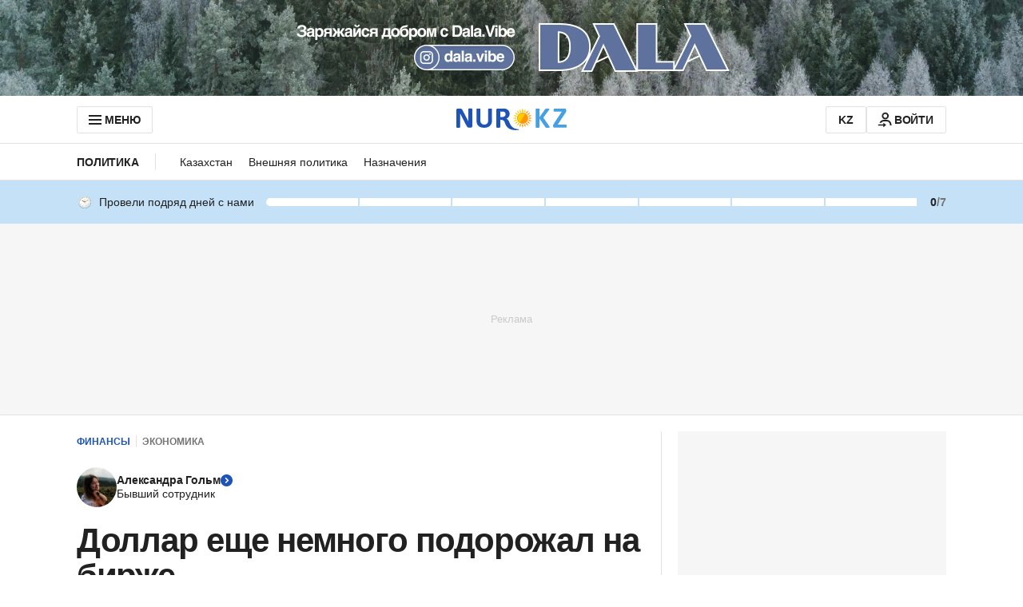

--- FILE ---
content_type: text/html; charset=utf-8
request_url: https://www.google.com/recaptcha/api2/aframe
body_size: 251
content:
<!DOCTYPE HTML><html><head><meta http-equiv="content-type" content="text/html; charset=UTF-8"></head><body><script nonce="T53g3fUP0LKM6a_QmVj47g">/** Anti-fraud and anti-abuse applications only. See google.com/recaptcha */ try{var clients={'sodar':'https://pagead2.googlesyndication.com/pagead/sodar?'};window.addEventListener("message",function(a){try{if(a.source===window.parent){var b=JSON.parse(a.data);var c=clients[b['id']];if(c){var d=document.createElement('img');d.src=c+b['params']+'&rc='+(localStorage.getItem("rc::a")?sessionStorage.getItem("rc::b"):"");window.document.body.appendChild(d);sessionStorage.setItem("rc::e",parseInt(sessionStorage.getItem("rc::e")||0)+1);localStorage.setItem("rc::h",'1769217828341');}}}catch(b){}});window.parent.postMessage("_grecaptcha_ready", "*");}catch(b){}</script></body></html>

--- FILE ---
content_type: text/javascript, application/javascript
request_url: https://www.nur.kz/_astro/analytics.astro_astro_type_script_index_1_lang.yNmXPqmk.js
body_size: 1067
content:

!function(){try{var e="undefined"!=typeof window?window:"undefined"!=typeof global?global:"undefined"!=typeof self?self:{},n=(new Error).stack;n&&(e._sentryDebugIds=e._sentryDebugIds||{},e._sentryDebugIds[n]="e0681e67-8f3c-5fba-87d5-d3184dc9af26")}catch(e){}}();
import"./reactions.Djz-V0KD.js";import{A as c}from"./service.CipafP4N.js";import{l as s,b as l}from"./cookie.BimHPS34.js";import{l as h}from"./logger.DdQuRkN1.js";import"./ui-kit.DIVo4FFN.js";import"./index.BsD3EpIt.js";import{g,c as _,s as p,T as o}from"./jitsu.es.BsGp0AmX.js";import{E as f}from"./event-subscriber.XaLZAdKB.js";import{b as u}from"./init-analytics.T3QIRVux.js";import"./_commonjsHelpers.Cpj98o6Y.js";import"./common.DCCSYNLy.js";import"./http.CNeBsvOY.js";import"./custom-events.BkmV4OTC.js";import"./index.Ol0pFmKV.js";import"./inheritsLoose.MYm6oGjQ.js";import"./index.dIqKFtWD.js";import"./floating-ui.dom.BuBfAMop.js";import"./event-center.DHCfzDiW.js";class E{isInitialized=!1;VERSION="0.2.0";onThe={};constructor(){s("ontheScript","https://cdn.onthe.io/io.js?ghDf5sWW6gLM",()=>{const i=l(),t={page_url:window.location.href,page_url_canonical:i.urlCanonical,page_title:document.title,page_type:i.pageType||"",page_language:i.language.toLowerCase()};if(document.referrer&&(t.referer=document.referrer),(i.pageType==="article"||i.pageType==="recipe")&&(t.article_id=Number(i.articleId),t.article_type=i.articleType,t.article_authors=i.authors,t.article_authors_ids=i.authorIds,t.article_categories=i.categoryTitle,t.article_publication_date=i.publicationDate?new Date(i.publicationDate).toUTCString():new Date().toUTCString(),i.subcategory&&(t.article_subcategories=i.subcategory)),this.onThe._io_config=this.onThe._io_config||{},this.onThe._io_config.version=this.VERSION,this.onThe._io_config[this.VERSION]=this.onThe._io_config[this.VERSION]||[],Array.isArray(this.onThe._io_config[this.VERSION])){const r=this.onThe._io_config[this.VERSION];r.every(n=>typeof n=="object")&&r.push(t)}window._io_config=window._io_config||{},window._io_config.version=this.VERSION,window._io_config[this.VERSION]=window._io_config[this.VERSION]||[],window._io_config[this.VERSION].push(t),this.isInitialized=!0,this.trackCallbacks()},i=>h.error("Error loading onthe analytics script",i))}trackCallbacks=()=>{const i=g(o.ON_THE);i.length>0&&(i.forEach(t=>{Array.isArray(t)?this.trackEvent(...t):this.trackEvent(t)}),_(o.ON_THE))};trackEvent=(...i)=>{if(this.isInitialized){window._io_config[this.VERSION].push(...i);return}p(o.ON_THE,i)}}const m=e=>new f({[c.PAGEVIEW_INFINITE]:i=>e(i)}),a=new E;u.subscribe(m(a.trackEvent).getEvents());window.onThePlugin=a;

//# debugId=e0681e67-8f3c-5fba-87d5-d3184dc9af26


--- FILE ---
content_type: text/javascript, application/javascript
request_url: https://www.nur.kz/_astro/user-notifications-tooltip.astro_astro_type_script_index_0_lang.B8-68Kgc.js
body_size: 506
content:

!function(){try{var e="undefined"!=typeof window?window:"undefined"!=typeof global?global:"undefined"!=typeof self?self:{},n=(new Error).stack;n&&(e._sentryDebugIds=e._sentryDebugIds||{},e._sentryDebugIds[n]="fef69219-94f5-5ce4-affb-191095a3d702")}catch(e){}}();
import{W as r}from"./user.B4QDME42.js";import"./reactions.Djz-V0KD.js";import{$ as n}from"./service.CipafP4N.js";import{s as m}from"./cookie.BimHPS34.js";import"./ui-kit.DIVo4FFN.js";import"./index.BsD3EpIt.js";import"./_commonjsHelpers.Cpj98o6Y.js";import"./common.DCCSYNLy.js";import"./http.CNeBsvOY.js";import"./custom-events.BkmV4OTC.js";import"./logger.DdQuRkN1.js";import"./index.Ol0pFmKV.js";import"./inheritsLoose.MYm6oGjQ.js";import"./index.dIqKFtWD.js";import"./floating-ui.dom.BuBfAMop.js";const p=5e3,t=document.querySelector(".js-notification-user-tooltip"),o=document.querySelector(".js-notification-user-tooltip-close"),e=()=>{t&&t.classList.add("hidden")};n.subscribe((i,s)=>{i.states?.withRepliesCount!==s?.states?.withRepliesCount&&m(r,JSON.stringify({lastVisitAt:new Date().getTime(),withRepliesCount:i.states?.withRepliesCount||0}))});o&&(setTimeout(()=>{e()},p),o.addEventListener("click",()=>{t&&e()}));

//# debugId=fef69219-94f5-5ce4-affb-191095a3d702
